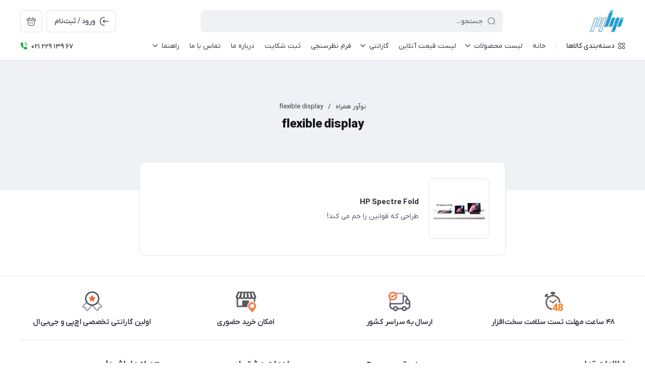

--- FILE ---
content_type: text/html; charset=utf-8
request_url: https://noavarco.com/site/search?q=%D8%A8%D8%B1%DA%86%D8%B3%D8%A8:flexible+display
body_size: 16585
content:
<!DOCTYPE html>
<html dir="rtl" lang="fa" ng-app="siteBuilder.public">

	<head>
		<meta charset="UTF-8">
		<meta http-equiv="X-UA-Compatible" content="IE=edge">
		<title>نوآور همراه | flexible display</title>
		<meta name="keywords" content="">
		<meta name="description" content="">
		<meta property="og:title" content="flexible display">
		<meta property="og:description" content="">
		<meta property="og:url" content="https://noavarco.com/site/search?q=برچسب:flexible+display">
		<meta property="og:site_name" content="نوآور همراه">
		<meta property="og:image" content=''>
		<meta name="twitter:url" content="https://noavarco.com/site/search?q=برچسب:flexible+display">
		<meta name="twitter:title" content="نوآور همراه | flexible display">
		<meta name="twitter:description" content="">
		<meta name="viewport" content="width=device-width, initial-scale=1, maximum-scale=1, user-scalable=yes">
		<link rel="stylesheet" href="/site/resources/fonts/css?family=persian">
		<link rel="stylesheet" href="/themes/custom-ad1b/assets/theme.css?v=1.0">
		
		<link rel="stylesheet" href="/themes/custom-ad1b/static/css/custom.css?v=2">

		<link rel="canonical" href="https://noavarco.com/site/search?q=برچسب:flexible+display">
		<meta name="google-site-verification" content="qMrYGBQlkBEeC_pLDqlDgA6ixjRc8Zof2CZ10Rnbs94" />
	<meta name="generator" content="Portal Site Builder">
</head>

	<body class=' ' ng-class="{'no-scroll':no_scroll}">

		
			<!--navigation-->
			<div class="navigation-space"></div>
<div class="navbar bg-white lg:pb-8 fixed inset-x-0 top-0 z-999" role="navigation">
	<div class="container">
		<div class="flex justify-between lg:space-x-16 !space-x-reverse py-12 lg:pt-20 lg:pb-12 items-center flex-wrap">
			<a href="/" class="shrink-0">
				
	<img src="/uploads/logo/54b0f4.png?m=thumb&h=44&q=high" class="max-h-40 lg:max-h-44 w-auto block" alt="نوآور همراه">


			</a>
			<button type="button" class="mobile-menu-btn btn btn-white btn-sm btn-icon !text-gray lg:hidden relative group" aria-label="منو">
				<i class="icon-menu text-xl flex items-center justify-center absolute inset-x-0 inset-y-0 opacity-100 scale-100 group-[.active]:opacity-0 group-[.active]:scale-50 transition-all"></i>
				<i class="icon-close text-xs pt-2 flex items-center justify-center absolute inset-x-0 inset-y-0 opacity-0 scale-50 group-[.active]:opacity-100 group-[.active]:scale-100 transition-all"></i>
			</button>
			<form type="query" class="navbar-search grow w-full lg:max-w-[600px] relative" action="/site/search" dynamic-search="" autocomplete="off">
				<div class="pt-10 lg:pt-0">
					
						<div class="relative">
	<i class="icon-search text-gray text-normal h-16 w-16 absolute right-15 inset-y-0 my-auto z-2 pointer-events-none transition-all" ng-class="{'scale-0 opacity-0': loading}"></i>
	<i class="before:loading w-16 h-16 text-xs absolute inset-y-0 right-15 my-auto transition-all is-loading z-2 before:border-2 before:border-blue scale-125 opacity-0" ng-class="{'!scale-100 !opacity-100': loading}"></i>
	<input type="text" name="q" class="form-control relative z-1 pr-40" maxlength="100" ng-model="query" ng-model-options="{debounce:500}" ng-focus="searchFocused=true" ng-blur="searchFocused=false" ng-class="{'active': searchFocused||searchMouseover}" placeholder="جستجو...">
</div>
<div class="inset-x-0 top-full mt-10 shadow-dropdown absolute rounded bg-white p-20 z-999" ng-mouseover="searchMouseover=true" ng-mouseleave="searchMouseover=false" ng-class="{'hidden': !items.length || (!searchFocused&&!searchMouseover)}" auto-show="">
	<a ng-href="{{item.url}}" class="flex items-center border-b pb-16 mb-16 last:border-none last:pb-0 last:mb-0" ng-repeat="item in items">
		<img ng-src="{{item.image}}?m=crop&w=48&h=48&q=high" class="rounded ml-12" ng-show="item.image">
		<img src="/site/resources/images/empty.jpg?m=crop&w=48&h=48&q=high" class="rounded ml-12" ng-show="!item.image">
		<div class=" pt-2">
			<span class="text-xs text-dark font-medium leading-xs block" ng-bind="item.title"></span>
		</div>
			

	</a>
</div>

					
				</div>
			</form>
			<ul class="hidden lg:flex space-x-8 flex-row-reverse">
				
					<li>
						<div class="relative" cart="">
							<a href="/site/cart" class="btn btn-icon btn-white icon-bag text-xl" data-drawer="#cart-drawer" aria-label="سبد خرید"></a>
							<span class="absolute -right-4 -top-4 bg-primary text-white text-[11px] leading-1 pt-4 pb-1 font-semibold rounded-xs min-w-16 text-center px-4 fa-numbers" auto-show="" ng-show="model.quantity > 0" ng-bind="model.quantity || 0"></span>
						</div>
					</li>
				
				<li>
					
						<a href="/site/signin" class="btn btn-white flex items-center py-10">
							<i class="icon-login text-2xl ml-7 -mr-4"></i>
							<span class="pt-2">ورود / ثبت‌نام</span>
						</a>
					
					
				</li>
			</ul>

		</div>
		<div class="navbar-content hidden lg:block">
			<nav class="flex leading-[22px] pb-6 pt-1 items-center">
				
					<div class="megamenu-holder relative before:w-[880px] before:top-full before:absolute before:hidden before:h-14 hover:before:block before:right-0">
						<div class="flex items-center py-2 text-dark megamenu-btn cursor-pointer">
							<i class="icon-category ml-7"></i>
							<span class="pt-2 font-medium">دسته‌بندی کالاها</span>
						</div>
						<div class="megamenu absolute top-full mt-14 border-t rounded-b right-0 bg-white w-[900px] min-h-[400px] max-h-[60vh] z-999 overflow-hidden">
							<div class="flex grow overflow-hidden">
								<ul class="megamenu-items bg-light w-[220px] shrink-0 overflow-y-auto overflow-x-hidden pt-8 pb-12">
									
										<li>
											<a href="/speaker" class="megamenu-item">
												اسپیکر
											</a>
										</li>
									
										<li>
											<a href="/laptop" class="megamenu-item">
												لپ تاپ
											</a>
										</li>
									
										<li>
											<a href="/allinone" class="megamenu-item">
												آل این وان
											</a>
										</li>
									
										<li>
											<a href="/dyson" class="megamenu-item">
												لوازم خانگی
											</a>
										</li>
									
								</ul>
								<div class="relative grow">
									
										<div class="megamenu-content">
											
												
													<div>
														<a href="/jbl-speaker" class="block text-dark text-xs font-semibold" target="_self">
															جی‌بی‌ال | JBL
														</a>
														
													</div>
												
													<div>
														<a href="/harman-kardon-speaker" class="block text-dark text-xs font-semibold" target="_self">
															هارمن‌کاردن | Harman Kardon
														</a>
														
													</div>
												
											
										</div>
									
										<div class="megamenu-content">
											
												
													<div>
														<a href="/laptop/hp-laptops" class="block text-dark text-xs font-semibold" target="_self">
															اچ‌پی | HP
														</a>
														
															<ul class="space-y-3 text-2xs text-dark mt-8">
																
																	<li>
																		<a href="/office-home-laptop-buy" class="block text-gray py-3" target="_self">
																			اداری - خانگی
																		</a>
																	</li>
																	
																
																	<li>
																		<a href="/hp-gaming-laptop-buy" class="block text-gray py-3" target="_self">
																			مخصوص بازی
																		</a>
																	</li>
																	
																
																	<li>
																		<a href="/business-professional-laptop-buy" class="block text-gray py-3" target="_self">
																			تجاری - تخصصی
																		</a>
																	</li>
																	
																
																	<li>
																		<a href="/industrial-multimedia-laptop-buy" class="block text-gray py-3" target="_self">
																			صنعتی و مالتی مدیا
																		</a>
																	</li>
																	
																
																	<li>
																		<a href="/hp-x360-2-in-1-laptop" class="block text-gray py-3" target="_self">
																			لمسی و تبدیل شونده
																		</a>
																	</li>
																	
																
															</ul>
														
													</div>
												
											
										</div>
									
										<div class="megamenu-content">
											
												
													<div>
														<a href="/allinone/hp-all-in-one-computer" class="block text-dark text-xs font-semibold" target="_self">
															اچ‌پی | HP
														</a>
														
															<ul class="space-y-3 text-2xs text-dark mt-8">
																
																	<li>
																		<a href="/office-home-pc-buy" class="block text-gray py-3" target="_self">
																			اداری - خانگی
																		</a>
																	</li>
																	
																
																	<li>
																		<a href="/business-professional-pc-buy" class="block text-gray py-3" target="_self">
																			تجاری - تخصصی
																		</a>
																	</li>
																	
																
															</ul>
														
													</div>
												
											
										</div>
									
										<div class="megamenu-content">
											
												
													<div>
														<a href="/dyson" class="block text-dark text-xs font-semibold" target="_self">
															دایسون | Dyson
														</a>
														
															<ul class="space-y-3 text-2xs text-dark mt-8">
																
																	<li>
																		<a href="/dyson/air-treatment" class="block text-gray py-3" target="_self">
																			تصفیه کننده هوا
																		</a>
																	</li>
																	
																
																	<li>
																		<a href="/dyson/floor-care" class="block text-gray py-3" target="_self">
																			جارو و تی شارژی
																		</a>
																	</li>
																	
																
																	<li>
																		<a href="/dyson/hair-care" class="block text-gray py-3" target="_self">
																			مراقبت از مو
																		</a>
																	</li>
																	
																
																	<li>
																		<a href="/dyson/headphones" class="block text-gray py-3" target="_self">
																			هدفون
																		</a>
																	</li>
																	
																
															</ul>
														
													</div>
												
											
										</div>
									
								</div>
							</div>
						</div>
					</div>
					<div class="w-1 bg-gray-300 h-16 mx-20"></div>
				
				
					<ul class="navbar-items flex items-center space-x-20 space-x-reverse" role="menu" id="navbar-131262570">
						
							<li class='nav-item  '>
								<a href="/" class='nav-link' itemprop="url" target="_self">
									<span>خانه</span>
								</a>
								
							</li>
						
							<li class='nav-item  has-child'>
								<a href="https://noavarco.com/site/store/products?available=true" class='nav-link' itemprop="url" target="_self">
									<span>لیست محصولات</span>
								</a>
								
									<ul role="menu" class="nav-submenu" style="    justify-items: center;">
										
											<li class='nav-item  '>
												<a href="/speaker" class='nav-submenu-link' itemprop="url" target="_self">
													<span>اسپیکر | Speaker</span>
												</a>
												
											</li>
										
											<li class='nav-item  '>
												<a href="/laptop" class='nav-submenu-link' itemprop="url" target="_self">
													<span>لپ تاپ | Laptop</span>
												</a>
												
											</li>
										
											<li class='nav-item  '>
												<a href="/allinone" class='nav-submenu-link' itemprop="url" target="_self">
													<span>آل این وان | All in One</span>
												</a>
												
											</li>
										
											<li class='nav-item  '>
												<a href="/dyson" class='nav-submenu-link' itemprop="url" target="_self">
													<span>لوازم خانگی دایسون | Dyson</span>
												</a>
												
											</li>
										
									</ul>
								
							</li>
						
							<li class='nav-item  '>
								<a href="https://docs.google.com/spreadsheets/d/1JeSoSxMfvAUibXqL2K4XzIJJuMValiyk/edit?usp=sharing&amp;ouid=104359889321876025438&amp;rtpof=true&amp;sd=true" class='nav-link' itemprop="url" target="_blank">
									<span>لیست قیمت آنلاین</span>
								</a>
								
							</li>
						
							<li class='nav-item  has-child'>
								<a href="https://noavarco.com/garanty-noavar-hamrah-nasr" class='nav-link' itemprop="url" target="_self">
									<span>گارانتی</span>
								</a>
								
									<ul role="menu" class="nav-submenu" style="    justify-items: center;">
										
											<li class='nav-item  '>
												<a href="/link-1/text-7" class='nav-submenu-link' itemprop="url" target="_self">
													<span>شرایط گارانتی لوازم خانگی دایسون</span>
												</a>
												
											</li>
										
									</ul>
								
							</li>
						
							<li class='nav-item  '>
								<a href="/form-2" class='nav-link' itemprop="url" target="_self">
									<span>فرم نظرسنجی</span>
								</a>
								
							</li>
						
							<li class='nav-item  '>
								<a href="/form-1" class='nav-link' itemprop="url" target="_self">
									<span>ثبت شکایت</span>
								</a>
								
							</li>
						
							<li class='nav-item  '>
								<a href="/about-us" class='nav-link' itemprop="url" target="_self">
									<span>درباره ما</span>
								</a>
								
							</li>
						
							<li class='nav-item  '>
								<a href="/contact-us" class='nav-link' itemprop="url" target="_self">
									<span>تماس با ما</span>
								</a>
								
							</li>
						
							<li class='nav-item  has-child'>
								<a href="/help" class='nav-link' itemprop="url" target="_self">
									<span>راهنما</span>
								</a>
								
									<ul role="menu" class="nav-submenu" style="    justify-items: center;">
										
											<li class='nav-item  '>
												<a href="https://noavarco.com/identify-the-ssd" class='nav-submenu-link' itemprop="url" target="_self">
													<span>راه حل مشکل شناسایی اس اس دی در هنگام نصب ویندوز !</span>
												</a>
												
											</li>
										
									</ul>
								
							</li>
						
					</ul>
				
				
					<div class="flex dir-ltr mr-auto items-center py-1">
						<i class="icon-phone-ring text-green text-normal mr-6"></i>
						<span class="text-xs font-medium text-dark fa-numbers pt-4">021 229 139 67</span>
						
					</div>
				
			</nav>
		</div>

	</div>
</div>

<div class="mobile-menu-holder">
	<div class="mobile-menu flex flex-col h-full">
		<div class="px-24 pt-28 pb-20 flex items-center justify-between">
			<a href="/" class="shrink-0">
				
	<img src="/uploads/logo/54b0f4.png?m=thumb&h=44&q=high" class="max-h-40 lg:max-h-44 w-auto block" alt="نوآور همراه">


			</a>
			<button type="button" class="mobile-menu-close-btn btn btn-white btn-sm btn-icon !text-gray lg:hidden icon-close text-xs pt-2"></button>
		</div>

		
			<div class="grow overflow-y-auto overflow-x-hidden">
				<ul class="mobile-menu-items px-24 pb-12" role="menu" id="mobile-menu-131262570">
					
						<li class='mobile-menu-item  '>
							<a href="/" class='mobile-menu-link' itemprop="url" target="_self">
								<span>خانه</span>
								
							</a>
							
						</li>
					
						<li class='mobile-menu-item  has-child'>
							<a href="https://noavarco.com/site/store/products?available=true" class='mobile-menu-link' itemprop="url" target="_self">
								<span>لیست محصولات</span>
								
									<i class="mobile-menu-item-arrow"></i>
								
							</a>
							
								<div class="mobile-menu-submenu-holder">
									<ul role="menu" class="mobile-menu-submenu">
										
											<li class='mobile-menu-item  '>
												<a href="/speaker" class='mobile-menu-link' itemprop="url" target="_self">
													<span>اسپیکر | Speaker</span>
													
												</a>
												
											</li>
										
											<li class='mobile-menu-item  '>
												<a href="/laptop" class='mobile-menu-link' itemprop="url" target="_self">
													<span>لپ تاپ | Laptop</span>
													
												</a>
												
											</li>
										
											<li class='mobile-menu-item  '>
												<a href="/allinone" class='mobile-menu-link' itemprop="url" target="_self">
													<span>آل این وان | All in One</span>
													
												</a>
												
											</li>
										
											<li class='mobile-menu-item  '>
												<a href="/dyson" class='mobile-menu-link' itemprop="url" target="_self">
													<span>لوازم خانگی دایسون | Dyson</span>
													
												</a>
												
											</li>
										
									</ul>
								</div>
							
						</li>
					
						<li class='mobile-menu-item  '>
							<a href="https://docs.google.com/spreadsheets/d/1JeSoSxMfvAUibXqL2K4XzIJJuMValiyk/edit?usp=sharing&amp;ouid=104359889321876025438&amp;rtpof=true&amp;sd=true" class='mobile-menu-link' itemprop="url" target="_blank">
								<span>لیست قیمت آنلاین</span>
								
							</a>
							
						</li>
					
						<li class='mobile-menu-item  has-child'>
							<a href="https://noavarco.com/garanty-noavar-hamrah-nasr" class='mobile-menu-link' itemprop="url" target="_self">
								<span>گارانتی</span>
								
									<i class="mobile-menu-item-arrow"></i>
								
							</a>
							
								<div class="mobile-menu-submenu-holder">
									<ul role="menu" class="mobile-menu-submenu">
										
											<li class='mobile-menu-item  '>
												<a href="/link-1/text-7" class='mobile-menu-link' itemprop="url" target="_self">
													<span>شرایط گارانتی لوازم خانگی دایسون</span>
													
												</a>
												
											</li>
										
									</ul>
								</div>
							
						</li>
					
						<li class='mobile-menu-item  '>
							<a href="/form-2" class='mobile-menu-link' itemprop="url" target="_self">
								<span>فرم نظرسنجی</span>
								
							</a>
							
						</li>
					
						<li class='mobile-menu-item  '>
							<a href="/form-1" class='mobile-menu-link' itemprop="url" target="_self">
								<span>ثبت شکایت</span>
								
							</a>
							
						</li>
					
						<li class='mobile-menu-item  '>
							<a href="/about-us" class='mobile-menu-link' itemprop="url" target="_self">
								<span>درباره ما</span>
								
							</a>
							
						</li>
					
						<li class='mobile-menu-item  '>
							<a href="/contact-us" class='mobile-menu-link' itemprop="url" target="_self">
								<span>تماس با ما</span>
								
							</a>
							
						</li>
					
						<li class='mobile-menu-item  has-child'>
							<a href="/help" class='mobile-menu-link' itemprop="url" target="_self">
								<span>راهنما</span>
								
									<i class="mobile-menu-item-arrow"></i>
								
							</a>
							
								<div class="mobile-menu-submenu-holder">
									<ul role="menu" class="mobile-menu-submenu">
										
											<li class='mobile-menu-item  '>
												<a href="https://noavarco.com/identify-the-ssd" class='mobile-menu-link' itemprop="url" target="_self">
													<span>راه حل مشکل شناسایی اس اس دی در هنگام نصب ویندوز !</span>
													
												</a>
												
											</li>
										
									</ul>
								</div>
							
						</li>
					
				</ul>
			</div>
		
	</div>
</div>


	<div class="drawer" id="cart-drawer" cart="">
	<div class="drawer-inner flex flex-col">
		<div class="flex items-center border-b px-16 lg:px-20 py-12 lg:py-16">
			<span class="grow font-bold text-normal lg:text-lg text-dark pt-4">سبد خرید</span>
			<button type="button" class="btn btn-icon btn-white icon-close btn-xs lg:btn-sm !pt-2 drawer-close-btn"></button>
		</div>

		<div class="grow flex flex-col overflow-hidden" ng-if="model.items.length">
			<div class="px-16 lg:px-20 py-20 lg:py-24 overflow-y-auto overflow-x-hidden">
				<div class="pb-20 lg:pb-24 mb-20 lg:mb-24 border-b last:!pb-0 last:!mb-0 last:!border-none" ng-repeat="item in model.items">
					<div class="flex">
						<a ng-href="{{item.product.url}}" target="_blank" class="w-100 h-100 thumbnail-holder shrink-0 ml-16 lg:ml-20">
							<img ng-src="{{item.product.image||'/site/resources/images/empty.jpg'}}?m=thumb&w=100&h=100&q=high" class="thumbnail">
						</a>
						<div class="pt-8 self-center">
							<a ng-href="{{item.product.url}}" class="block leading-[24px] text-secondary text-xs font-semibold" target="_blank">
								{{item.title}}
							</a>
							<div class="text-2xs leading-[20px] text-gray space-y-4 mt-4" ng-show="item.subtitle">
								<div ng-repeat="item in item.attributes">
									{{item}}
								</div>
							</div>
						</div>
					</div>
					<div class="flex items-center mt-8 lg:mt-12">
						<div class="w-100 ml-16 lg:ml-20">
							<div>
	<form name="items" class="flex rounded border dir-ltr items-center after:loading after:border-primary " ng-class="{'is-loading': item.progress}" ng-submit="items.$valid && update(item)" novalidate="">
		<button type="button" class="w-36 h-36 text-normal btn-icon !pt-2 transition-opacity text-red icon-delete" ng-show="item.quantity <= item.product.variant.min" ng-click="removeItem(item)" ng-class="{'opacity-55': item.progress}" ng-disabled="loading || item.progress"></button>
		<button type="button" class="w-36 h-36 text-4xs btn-icon !pt-2 transition-opacity text-gray icon-minus" ng-show="item.quantity > item.product.variant.min" ng-click="item.quantity =  item.quantity > item.product.variant.max ? item.product.variant.max :  item.quantity-1;update(item)" ng-class="{'opacity-75': item.progress}" ng-disabled="loading || item.progress"></button>
		<span class="grow text-center fa-numbers transition-opacity pt-5 font-semibold text-gray text-sm leading-1" ng-class="{'opacity-0': item.progress}">
			{{item.quantity}}
		</span>
		<button type="button" class="w-36 h-36 text-4xs btn-icon !pt-2 transition-opacity text-gray icon-plus" ng-click="item.quantity = item.quantity+1;update(item)" ng-class="{'opacity-55': item.progress || item.quantity >= item.product.variant.max}" ng-disabled="loading || item.progress || item.quantity >= item.product.variant.max"></button>
	</form>
	<div class="validation-inline cart-item-inline-error text-danger" ng-messages="items.$error" ng-show="items.$dirty">
		<span ng-message="required">
			تعداد را بنویسید.
		</span>
		<span ng-message="min">
			بیش‌تر از 0 بنویسید.
		</span>
		<span ng-message="max">
			کم‌تر از {{item.product.variant.max + 1}} بنویسید.
		</span>
	</div>
</div>
						</div>
						<div class="pt-2 leading-xs">
							<div class="text-3xs text-red font-bold fa-numbers tracking-tight" ng-show="item.promotion_discount">{{item.promotion_discount|number}} <span class="text-5xs tracking-ultratight font-semibold">تومان</span> <span class="text-4xs">تخفیف</span></div>
							<div class="text-normal text-dark font-extrabold fa-numbers tracking-tight">{{item.total|number}} <span class="text-2xs tracking-ultratight">تومان</span></div>
						</div>
					</div>
				</div>
			</div>

			<div class="py-12 lg:py-16 px-16 lg:px-20 border-t flex items-center mt-auto">
				<div class="grow leading-xs pt-2">
					<div class="text-gray text-xs font-normal mb-2">مبلغ قابل پرداخت</div>
					<div class="text-lg text-dark font-extrabold fa-numbers tracking-tight">{{model.subtotal|number}} <span class="text-2xs tracking-ultratight">تومان</span></div>
				</div>
				<a href="/site/cart" class="btn btn-primary">
					ثبت سفارش
				</a>
			</div>
		</div>

		<div class="py-60 m-auto text-center" aria-labelledby="header-minicart" ng-if="!model.items.length">
			<i class="icon-bag-cross block text-[48px] text-gray opacity-60"></i>
			<div class="text-normal font-bold text-dark mt-14 leading-xs">
				سبد خرید شما خالی است
			</div>
		</div>
	</div>
</div>

			<!--/navigation-->
		

<!--main-->
<main class="mb-24 md:mb-28 2xl:mb-52">
	
		




	<div class='bg-light relative pb-28 lg:pb-36'>
		<div class="container pb-40 md:pb-52 lg:py-76 text-center lg:max-w-[768px]">
			
				

	<div class="breadcrumb -lg:scrollable-row -lg:scrollable-row-autowidth lg:*:truncate lg:pt-6 lg:pb-8 justify-center text-dark [&_a:hover]:text-secondary">
		<a href="/">نوآور همراه</a>
		<span>/</span>
		<a href="/site/search?q=برچسب:flexible+display">flexible display</a>
	</div>



			
			<h1 class="text-xl lg:text-3xl font-black text-secondary pt-12 md:pt-16 lg:pt-0">
				flexible display
			</h1>
			
			
				<div class="h-8 lg:hidden"></div>
			
			
			
		</div>
	</div>



	
	<div class="container lg:max-w-[760px] -mt-48 lg:-mt-56 relative">
		<div class="border rounded-lg bg-white p-24 lg:p-32">
			
			
				<div class=''>
					
						<div class="pb-20 lg:pb-24 mb-20 lg:mb-24 border-b last:!mb-0 last:!pb-0 last:!border-none sm:flex">
							<a href="/hp-spectre-fold" class="w-64 sm:w-100 lg:w-[120px] h-64 sm:h-100 lg:h-[120px] thumbnail-holder shrink-0 sm:ml-16 lg:ml-20 rounded border p-4 sm:p-8 float-left sm:float-none mr-16 mb-8 sm:mr-0 sm:mb-0">
								<img class="thumbnail" src='/uploads/posts/ff61b6.jpg?m=thumb&w=120&h=120&q=high' alt="HP Spectre Fold">
							</a>
							<div class="pt-4 self-center grow">
								<h2 class="text-sm">
									<a href="/hp-spectre-fold" class="block text-dark hover:text-primary-dark">
										HP Spectre Fold
									</a>
								</h2>
								
									<div class="leading-sm text-gray mt-6">
										طراحی که قوانین را خم می کند!
									</div>
								
								
									
										<div class="fa-numbers leading-1" ng-show="!outofstock()" auto-show="">
											<div class="flex items-end pt-6 " ng-show="0 > 0">
													<div class=" text-normal font-medium text-secondary pb-1 grow">قیمت:</div>
													<span>0 تومان</span>
												<div>

													<!--		<div class="text-lg text-secondary font-extrabold tracking-tight text-left" ng-if="getPrice() > -1">
<span ng-bind="getPrice()|number">0 </span>
<span class="text-xs tracking-ultratight">تومان</span>
</div>-->
												</div>
											</div>


										</div>
									
								
								<div class="clear-both"></div>
							</div>
						</div>
					
				</div>
				
					
				
			
			
		</div>
	</div>
</main>
<!--/main-->

<!-- /whatsapp -->
<div style="position: fixed; bottom: 60px; right: 14px; z-index: 10000;">
	
</div>  
<!-- /whatsapp -->



	<!--footer-->
	<footer class="pt-8 md:pt-12 2xl:pt-16">
		<div class="border-t">
			<div class="container">
				
					<div class="-mx-16 md:mx-0 px-16 md:px-0 border-b py-16 md:pt-28 md:pb-24 relative">
						
						<div class="flex md:flex-wrap md:-mb-20 md:-mx-10 items-end md:justify-center -lg:scrollable-row -lg:child:w-auto">
							
								<div class="grow md:w-1/5 md:px-10 md:pb-20">
									<div class="flex items-center px-14 sm:px-16 py-12 sm:py-14 bg-light md:bg-white md:p-0 md:block rounded">
										<img class="block md:mx-auto w-24 md:w-44 h-auto shrink-0" src='/themes/custom-ad1b/userfiles/ff6034.png?m=thumb&w=44&q=high' alt="۴۸ ساعت مهلت تست سلامت سخت‌افزار">
										
											<h4 class="md:text-center text-xs md:text-sm font-medium md:font-semibold text-gray md:text-dark pt-2 md:pt-8 mr-8 sm:mr-10 md:mr-0 -lg:pl-4">۴۸ ساعت مهلت تست سلامت سخت‌افزار</h4>
										
									</div>
								</div>
							
								<div class="grow md:w-1/5 md:px-10 md:pb-20">
									<div class="flex items-center px-14 sm:px-16 py-12 sm:py-14 bg-light md:bg-white md:p-0 md:block rounded">
										<img class="block md:mx-auto w-24 md:w-44 h-auto shrink-0" src='/themes/custom-ad1b/userfiles/9cb56a.png?m=thumb&w=44&q=high' alt="ارسال به سراسر کشور">
										
											<h4 class="md:text-center text-xs md:text-sm font-medium md:font-semibold text-gray md:text-dark pt-2 md:pt-8 mr-8 sm:mr-10 md:mr-0 -lg:pl-4">ارسال به سراسر کشور</h4>
										
									</div>
								</div>
							
								<div class="grow md:w-1/5 md:px-10 md:pb-20">
									<div class="flex items-center px-14 sm:px-16 py-12 sm:py-14 bg-light md:bg-white md:p-0 md:block rounded">
										<img class="block md:mx-auto w-24 md:w-44 h-auto shrink-0" src='/themes/custom-ad1b/userfiles/71f269.png?m=thumb&w=44&q=high' alt="امکان خرید حضوری">
										
											<h4 class="md:text-center text-xs md:text-sm font-medium md:font-semibold text-gray md:text-dark pt-2 md:pt-8 mr-8 sm:mr-10 md:mr-0 -lg:pl-4">امکان خرید حضوری</h4>
										
									</div>
								</div>
							
								<div class="grow md:w-1/5 md:px-10 md:pb-20">
									<div class="flex items-center px-14 sm:px-16 py-12 sm:py-14 bg-light md:bg-white md:p-0 md:block rounded">
										<img class="block md:mx-auto w-24 md:w-44 h-auto shrink-0" src='/themes/custom-ad1b/userfiles/fe5fb4.png?m=thumb&w=44&q=high' alt="اولین گارانتی تخصصی اچ‌پی و جی‌بی‌ال">
										
											<h4 class="md:text-center text-xs md:text-sm font-medium md:font-semibold text-gray md:text-dark pt-2 md:pt-8 mr-8 sm:mr-10 md:mr-0 -lg:pl-4">اولین گارانتی تخصصی اچ‌پی و جی‌بی‌ال</h4>
										
									</div>
								</div>
							
						</div>
					</div>
				
				<div class="flex flex-wrap -mx-10 xl:-mx-14 -mb-14 lg:-mb-20 pt-16 sm:pt-28 lg:pt-36 pb-24 lg:pb-32">
					
						<div class="md:order-1 w-full md:w-1/2 lg:w-4/12 relative px-10 xl:px-14 pb-4 md:pb-20">
							
							
							
								<div class="text-normal lg:text-larger font-bold text-dark leading-xs mb-14 lg:mb-16">اطلاعات تماس</div>
								<div class="space-y-14 leading-[22px] text-gray">
	<div class="flex items-start">
		<i class="icon-phone-ring text-xl text-green ml-8"></i>
		<span class="fa-numbers text-normal text-gray pt-2">67 139 229 021</span>
	</div>
	<div class="flex items-start">
		<i class="icon-message text-xl text-[#878FA9] ml-8"></i>
		<span class="text-sm text-gray pt-1">manager@noavarco.com</span>
	</div>
	<div class="flex items-start">
		<i class="icon-location text-xl text-[#878FA9] ml-8"></i>
		<span class="text-xs text-gray pt-1">تهران، بلوار میرداماد، خیابان نساء، کوچه غفاری، پلاک ۲۳، طبقه سوم</span>
	</div>
</div>
							
						</div>
					
					<div class="md:order-3 lg:order-2 w-full lg:w-5/12 relative px-10 xl:px-14 pb-14 md:pb-20">
						<div class="space-y-4 md:space-y-0 md:flex md:-mx-10 md:-mb-20 flex-wrap">
							
								
									<div class="w-full md:w-1/2 md:px-10 md:pb-20">
	
	
		<div class="text-normal lg:text-larger font-bold text-dark leading-xs mb-11 lg:mb-13">دسترسی سریع</div>
		<ul class="text-sm leading-[22px] space-y-7">
			
				<li>
					<a href="/site/store/products?available=true" class="block py-4 text-gray hover:text-dark">لیست محصولات</a>
				</li>
			
				<li>
					<a href="/blog-1" class="block py-4 text-gray hover:text-dark">اخبار و مقالات</a>
				</li>
			
				<li>
					<a href="/user" class="block py-4 text-gray hover:text-dark">حساب کاربری</a>
				</li>
			
				<li>
					<a href="/contact-us" class="block py-4 text-gray hover:text-dark">تماس با ما</a>
				</li>
			
		</ul>
	
	
</div>
								
							
							
								
									<div class="w-full md:w-1/2 md:px-10 md:pb-20">
	
	
		<div class="text-normal lg:text-larger font-bold text-dark leading-xs mb-11 lg:mb-13">خدمات مشتریان</div>
		<ul class="text-sm leading-[22px] space-y-7">
			
				<li>
					<a href="/text-4" class="block py-4 text-gray hover:text-dark">قوانین و مقررات</a>
				</li>
			
				<li>
					<a href="/privacy-policy" class="block py-4 text-gray hover:text-dark">حریم خصوصی</a>
				</li>
			
				<li>
					<a href="https://noavarco.com/garanty-noavar-hamrah-nasr" class="block py-4 text-gray hover:text-dark">شرایط گارانتی</a>
				</li>
			
				<li>
					<a href="/form-1" class="block py-4 text-gray hover:text-dark">ثبت شکایت</a>
				</li>
			
		</ul>
	
	
</div>
								
							
						</div>
					</div>
					<div class="md:order-2 lg:order-3 w-full md:w-1/2 lg:w-3/12 relative px-10 xl:px-14 pb-14 md:pb-20 space-y-20 xl:space-y-28">
						
							<div class="relative">
								
								<div class="text-normal lg:text-larger font-bold text-dark leading-xs mb-14 lg:mb-16 hidden md:block">همراه ما باشید!</div>
								<div class="flex flex-wrap -m-4">
									
									
									
									
									
								</div>
							</div>
						
						
							<div class="relative">
								
								<div class="text-sm font-semibold text-dark leading-xs mb-15">از جدید‌ترین تخفیف‌ها با‌ خبر شوید</div>
								<form name="footersubscription" class="footer-subscription-form" ng-submit="footersubscription.$valid && submit()" eval="collect('9zTmCcLMQqJ5E6juD1eoYA==')" subscription="" dynamic-form="" auto-show="" novalidate="">
									
										<div class="alert alert-sm alert-red fa-numbers footer-subscription-failed mb-12" ng-if="validation">
	<ul>
		<li ng-bind="validation.main"></li>
		<li ng-repeat="(key, value) in validation" ng-if="key != 'main'">
			{{value}}
		</li>
	</ul>
</div>
									
									<div class="alert alert-green alert-sm mb-12" ng-show="succeed">
										<span ng-bind="succeed.description"></span>
									</div>
									<div class="flex items-start">
										<div class="form-group grow">
											<input type="text" name="mobile" ng-model="model.mobile" class="form-control" placeholder="شماره موبایل" ng-disabled="progress">
											
												<div class="validation-inline text-red" ng-messages="footersubscription.mobile.$error" ng-show="footersubscription.$submitted || footersubscription.mobile.$dirty">
	
	
	
	
	
	<span ng-message="server">
		<span ng-bind="validation.mobile"></span>
	</span>
</div>
											
										</div>
										<button class="btn btn-primary btn-ajax mr-8 !px-24" ng-disabled="progress" ng-class="{'is-loading': progress}">ثبت</button>
									</div>
								</form>
							</div>
						
					</div>
				</div>
				<div class="pt-20 md:pt-28 pb-28 md:pb-34 border-t">
					<div class="flex flex-wrap -mx-10 -mb-20">
						
							<div class="w-full lg:w-3/4 px-8 xl:px-10 pb-16 xl:pb-20">
								
								<div class="text-normal lg:text-larger font-bold text-dark leading-xs">درباره نوآور همراه</div>
								<div class="text-2xs lg:text-xs text-gray mt-6 md:mt-8"><div style="text-align: justify;">مجموعه نوآور همراه، با بهره&zwnj;مندی از سال&zwnj;ها تجربه و حضور مستمر در بازار فناوری، به&zwnj;عنوان یکی از واردکنندگان باسابقه و معتبر محصولات دیجیتال در کشور شناخته می&zwnj;شود. این مجموعه با تمرکز بر واردات مستقیم و رسمی محصولات برندهای مطرح جهانی نظیر JBL ، HP و Dyson ، همواره اصالت کالا، کیفیت بالا و تنوع محصولات را در اولویت فعالیت&zwnj;های خود قرار داده است.</div><div style="text-align: justify;">در راستای تکمیل زنجیره خدمات، نوآور همراه ضمن ارائه محصولات اورجینال، خدمات تخصصی پس از فروش، شامل پشتیبانی فنی، گارانتی معتبر و تعمیرات حرفه&zwnj;ای را نیز ارائه می&zwnj;نماید. تیم فنی مجموعه نوآور همراه با اتکا به دانش روز، تجهیزات پیشرفته و رویکردی دقیق و علمی، آماده ارائه خدمات تخصصی در زمینه عیب&zwnj;یابی و تعمیر انواع لپ&zwnj;تاپ، آل&zwnj;این&zwnj;وان، دسکتاپ، مانیتور، اسپیکر و لوازم خانگی دایسون می&zwnj;باشد.</div><div data-empty="true" style="text-align: justify;"><br></div><div style="text-align: justify;"><a fr-original-style="user-select: auto;" href="/user/store/orders" rel="noopener noreferrer" style="user-select: auto;" target="_blank"><img src="/themes/custom-ad1b/userfiles/a3a214.png" style="display: inline-block; vertical-align: bottom; margin-right: 5px; margin-left: 5px; width: 95px; max-width: calc(100% - 10px); cursor: pointer; position: relative;" fr-original-style="display: inline-block; vertical-align: bottom; margin-right: 5px; margin-left: 5px; width: 95px; max-width: calc(100% - 10px);" fr-original-class="fr-draggable"></a>
<a fr-original-style="user-select: auto;" href="https://service.noavarco.com/guarantees/activation" rel="noopener noreferrer" style="user-select: auto;" target="_blank"><img src="/themes/custom-ad1b/userfiles/b35120.png" style="display: inline-block; vertical-align: bottom; margin-right: 5px; margin-left: 5px; width: 95px; max-width: calc(100% - 10px); cursor: pointer; position: relative;" fr-original-style="display: inline-block; vertical-align: bottom; margin-right: 5px; margin-left: 5px; width: 95px; max-width: calc(100% - 10px);" fr-original-class="fr-draggable"></a><a fr-original-style="user-select: auto;" href="https://nshn.ir/a77bv2JVWxu_v7" rel="noopener noreferrer" style="user-select: auto;" target="_blank"><img src="/themes/custom-ad1b/userfiles/f1024e.png" style="display: inline-block; vertical-align: bottom; margin-right: 5px; margin-left: 5px; width: 95px; max-width: calc(100% - 10px); cursor: pointer; position: relative;" fr-original-style="display: inline-block; vertical-align: bottom; margin-right: 5px; margin-left: 5px; width: 95px; max-width: calc(100% - 10px);" fr-original-class="fr-draggable"></a></div><span style="font-size: 12px;"><br></span><span style="font-size: 14px;"><div style="text-align: justify;">📍 <strong fr-original-style="font-weight: 700;" style="font-weight: 700;">نشانی تحویل حضوری سفارشهای سایت :</strong></div><div style="text-align: justify;"><strong fr-original-style="font-weight: 700;" style="font-weight: 700;">تهران، بلوار میرداماد، خیابان نساء، کوچه غفاری </strong><strong>(زرنگار سابق)</strong><strong fr-original-style="font-weight: 700;" style="font-weight: 700;">، پلاک ۲۳، طبقه سوم</strong></div></span><span style="font-size: 14px;"><div style="text-align: justify;"><strong fr-original-style="font-weight: 700;" style="font-weight: 700;">شنبه تا چهارشنبه ۹:۳۰ الی ۱۷:۳۰ (مراجعه با هماهنگی قبلی)</strong></div></span><div style="text-align: justify;"><span style="font-size: 14px;">نمایشگاه مرکزی: تهران، بلوار میرداماد، پاساژ پایتخت، طبقه دوم، واحد ۲۰۵</span></div><div style="text-align: justify;"><span style="font-size: 14px;">شعبه ۱ دایسونت: تهران، خیابان فرشته، مجتمع بوتیک مال ملل، طبقه همکف، واحد ۷</span></div><div style="text-align: justify;"><span style="font-size: 14px;">شعبه ۲ دایسونت: تهران، هروی، خیابان موسوی، مجتمع تجاری هدیش مال، طبقه سوم، واحد ۳۶۷<br>گارانتی و خدمات پس از فروش: تهران، بلوار میرداماد، خیابان نساء، کوچه غفاری، پلاک ۲۳</span></div><br></div>
							</div>
						
						
							<div class="w-full lg:w-1/4 px-8 xl:px-10 pb-16 xl:pb-20 self-end shrink-0">
								
								<div class="flex flex-wrap -ml-8 lg:-ml-12 -mb-8 lg:-mb-12 [&_img]:ml-8 lg:[&_img]:ml-12 [&_img]:mb-8 lg:[&_img]:mb-12 flex-row-reverse justify-center lg:justify-start [&_img]:h-80 lg:[&_img]:h-[104px] [&_img]:w-auto [&_img]:border [&_img]:rounded [&_img]:p-8 lg:[&_img]:p-12 pb-4">
									<a referrerpolicy='origin' target='_blank' href='https://trustseal.enamad.ir/?id=157919&Code=ci6OI4bj4uYKVzIimdvM'><img referrerpolicy='origin' src='https://trustseal.enamad.ir/logo.aspx?id=157919&Code=ci6OI4bj4uYKVzIimdvM' alt='' style='cursor:pointer' code='ci6OI4bj4uYKVzIimdvM'></a>





<img referrerpolicy="origin" src="https://noavarco.com/uploads/TEJARAT.png" alt="" style="cursor:pointer" id="ci6OI4bj4uYKVzIimdvM">
                     <img referrerpolicy="origin" src="https://noavarco.com/uploads/2691.png" alt="" style="cursor:pointer" id="ci6OI4bj4uYKVzIimdvM">
								</div>
							</div>
						
					</div>
				</div>

			</div>
		</div>
	</footer>
	<!--/footer-->

	<!--copyright-->
	<div class="bg-light py-16 md:py-24">
		<div class="container">
			<div class="text-center text-xs text-gray leading-xs [&_a]:text-dark">
				© تمامی حقوق این وب‌سایت متعلق به شرکت <a href="/" target="_blank"> نوآور همراه نصر </a>است  -  ۱۳۸۵ تا ۱۴۰۴
			</div>
		</div>
	</div>
	<!--/copyright-->

	<div class="bg-white shadow-dropdown-reverse z-[900] bottom-0 fixed inset-x-0 pb-safe lg:hidden">
	<ul class="flex">
		<li class="w-1/4">
			<a class="block py-8 w-full" href="/">
				<div class="w-24 h-24 flex justify-center items-center mx-auto relative">
					<i class="text-gray pl-2 text-xl icon-home"></i>
				</div>
				<span class="block text-center tracking-tighter leading-1 text-4xs font-medium text-gray mt-4">صفحه نخست</span>
			</a>
		</li>
		<li class="w-1/4">
			<button type="button" class="block py-8 w-full" data-drawer="#categories-drawer">
				<div class="w-24 h-24 flex justify-center items-center mx-auto relative">
					<i class="pl-2 icon-category text-gray text-lg"></i>
				</div>
				<span class="block text-center tracking-tighter leading-1 text-4xs font-medium text-gray mt-4">دسته‌بندی‌ها</span>
			</button>
		</li>
		<li class="w-1/4">
			<a class="block py-8 w-full" href="/site/cart" cart="" data-drawer="#cart-drawer">
				<div class="w-24 h-24 flex justify-center items-center mx-auto relative">
					<i class="text-gray pl-2 text-xl icon-bag"></i>
					<span class="absolute bg-primary text-4xs text-white min-w-20 leading-1 rounded-pill right-full -mr-12 -bottom-1 px-5 font-bold text-center pt-4 pb-1 tracking-ultratight dir-ltr fa-numbers" ng-show="model.quantity > 0" ng-bind="model.quantity || 0"></span>
				</div>
				<span class="block text-center tracking-tighter leading-1 text-4xs font-medium text-gray mt-4">سبد خرید</span>
			</a>
		</li>
		<li class="w-1/4">
			
				<a class="block py-8 w-full" href="/site/signin">
					<div class="w-24 h-24 flex justify-center items-center mx-auto relative">
						<i class="text-gray pl-2 text-xl icon-user-o"></i>
					</div>
					<span class="block text-center tracking-tighter leading-1 text-4xs font-medium text-gray mt-4">ناحیه کاربری</span>
				</a>
			
			
		</li>
	</ul>
</div>



<div class="drawer" id="categories-drawer">
	<div class="drawer-inner flex flex-col h-full">
		
			<div class="flex items-center border-b px-16 py-12">
				<span class="grow font-bold text-normal text-dark pt-4">دسته‌بندی کالاها</span>
				<button type="button" class="btn btn-icon btn-white icon-close btn-xs !pt-2 drawer-close-btn"></button>
			</div>
			<div class="flex grow overflow-hidden lg:hidden">
				<ul class="megamenu-items bg-light w-[140px] shrink-0 overflow-y-auto overflow-x-hidden pt-8 pb-12">
					
						<li>
							<a href="/speaker" class="megamenu-item !text-3xs">
								اسپیکر
							</a>
						</li>
					
						<li>
							<a href="/laptop" class="megamenu-item !text-3xs">
								لپ تاپ
							</a>
						</li>
					
						<li>
							<a href="/allinone" class="megamenu-item !text-3xs">
								آل این وان
							</a>
						</li>
					
						<li>
							<a href="/dyson" class="megamenu-item !text-3xs">
								لوازم خانگی
							</a>
						</li>
					
				</ul>
				<div class="relative grow">
					
						<div class="megamenu-content space-y-4">
							<a href="/speaker" class="flex items-center text-gray text-3xs font-semibold py-8 leading-xs" target="_self">
								<span class="pt-4 block">همه محصولات اسپیکر</span>
								<i class="icon-angle-left text-5xs text-[#A6A9B0] mr-5"></i>
							</a>
							
								
									
										<a href="/jbl-speaker" class="block text-dark text-xs font-semibold py-8 leading-xs" target="_self">
											<span class="pt-4 block">جی‌بی‌ال | JBL</span>
										</a>
									
									
								
									
										<a href="/harman-kardon-speaker" class="block text-dark text-xs font-semibold py-8 leading-xs" target="_self">
											<span class="pt-4 block">هارمن‌کاردن | Harman Kardon</span>
										</a>
									
									
								
							
						</div>
					
						<div class="megamenu-content space-y-4">
							<a href="/laptop" class="flex items-center text-gray text-3xs font-semibold py-8 leading-xs" target="_self">
								<span class="pt-4 block">همه محصولات لپ تاپ</span>
								<i class="icon-angle-left text-5xs text-[#A6A9B0] mr-5"></i>
							</a>
							
								
									
									
										<div>
											<div class="accordion-title text-xs font-semibold text-dark py-8 not-[collapsed]:text-blue-dark collapsed" data-collapse='#category-1-0'>
												<div class="pt-4 grow pl-12">اچ‌پی | HP</div>
												<i class="icon-angle-down accordion-arrow text-4xs text-[#A6A9B0]"></i>
											</div>
											<div class='collapsed-content' id="category-1-0">
												<ul class="space-y-2 text-2xs text-dark">
													
														<li>
															<a href="/office-home-laptop-buy" class="block text-gray py-3" target="_self">
																اداری - خانگی
															</a>
														</li>
														
													
														<li>
															<a href="/hp-gaming-laptop-buy" class="block text-gray py-3" target="_self">
																مخصوص بازی
															</a>
														</li>
														
													
														<li>
															<a href="/business-professional-laptop-buy" class="block text-gray py-3" target="_self">
																تجاری - تخصصی
															</a>
														</li>
														
													
														<li>
															<a href="/industrial-multimedia-laptop-buy" class="block text-gray py-3" target="_self">
																صنعتی و مالتی مدیا
															</a>
														</li>
														
													
														<li>
															<a href="/hp-x360-2-in-1-laptop" class="block text-gray py-3" target="_self">
																لمسی و تبدیل شونده
															</a>
														</li>
														
													
												</ul>
											</div>
										</div>
									
								
							
						</div>
					
						<div class="megamenu-content space-y-4">
							<a href="/allinone" class="flex items-center text-gray text-3xs font-semibold py-8 leading-xs" target="_self">
								<span class="pt-4 block">همه محصولات آل این وان</span>
								<i class="icon-angle-left text-5xs text-[#A6A9B0] mr-5"></i>
							</a>
							
								
									
									
										<div>
											<div class="accordion-title text-xs font-semibold text-dark py-8 not-[collapsed]:text-blue-dark collapsed" data-collapse='#category-2-0'>
												<div class="pt-4 grow pl-12">اچ‌پی | HP</div>
												<i class="icon-angle-down accordion-arrow text-4xs text-[#A6A9B0]"></i>
											</div>
											<div class='collapsed-content' id="category-2-0">
												<ul class="space-y-2 text-2xs text-dark">
													
														<li>
															<a href="/office-home-pc-buy" class="block text-gray py-3" target="_self">
																اداری - خانگی
															</a>
														</li>
														
													
														<li>
															<a href="/business-professional-pc-buy" class="block text-gray py-3" target="_self">
																تجاری - تخصصی
															</a>
														</li>
														
													
												</ul>
											</div>
										</div>
									
								
							
						</div>
					
						<div class="megamenu-content space-y-4">
							<a href="/dyson" class="flex items-center text-gray text-3xs font-semibold py-8 leading-xs" target="_self">
								<span class="pt-4 block">همه محصولات لوازم خانگی</span>
								<i class="icon-angle-left text-5xs text-[#A6A9B0] mr-5"></i>
							</a>
							
								
									
									
										<div>
											<div class="accordion-title text-xs font-semibold text-dark py-8 not-[collapsed]:text-blue-dark collapsed" data-collapse='#category-3-0'>
												<div class="pt-4 grow pl-12">دایسون | Dyson</div>
												<i class="icon-angle-down accordion-arrow text-4xs text-[#A6A9B0]"></i>
											</div>
											<div class='collapsed-content' id="category-3-0">
												<ul class="space-y-2 text-2xs text-dark">
													
														<li>
															<a href="/dyson/air-treatment" class="block text-gray py-3" target="_self">
																تصفیه کننده هوا
															</a>
														</li>
														
													
														<li>
															<a href="/dyson/floor-care" class="block text-gray py-3" target="_self">
																جارو و تی شارژی
															</a>
														</li>
														
													
														<li>
															<a href="/dyson/hair-care" class="block text-gray py-3" target="_self">
																مراقبت از مو
															</a>
														</li>
														
													
														<li>
															<a href="/dyson/headphones" class="block text-gray py-3" target="_self">
																هدفون
															</a>
														</li>
														
													
												</ul>
											</div>
										</div>
									
								
							
						</div>
					
				</div>
			</div>
		
	</div>
</div>



<script type="text/javascript" src="/themes/custom-ad1b/static/js/jquery.min.js"></script>

<script type="text/javascript" src="/themes/custom-ad1b/assets/theme.js?v=1.0"></script>
<!-- <script type="module" crossorigin src="http://localhost:5000/src/main.js"></script> -->
<script type="text/javascript" src="/themes/custom-ad1b/static/js/app.js?v=1.0"></script>
<script type="text/javascript" src="/themes/custom-ad1b/static/js/custom.js?v=1.3"></script>

<script type="text/javascript" src="https://www.googletagmanager.com/gtag/js?id=UA-170297805-1" async=""></script>
<script type="text/javascript">
	window.dataLayer = window.dataLayer || [];

	function gtag() {
		dataLayer.push(arguments);
	}
	gtag('js', new Date());
	gtag('config', 'UA-170297805-1');
</script>





</body></html>